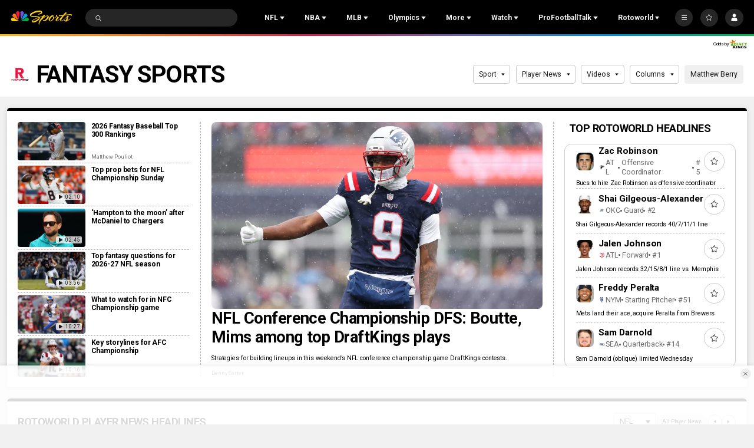

--- FILE ---
content_type: image/svg+xml
request_url: https://nbcsports.brightspotcdn.com/9b/01/9c49056b4b36ab62b5836e7b047f/oklahoma-city-thunder-primary.svg
body_size: 16249
content:
<svg width="100" height="100" viewBox="0 0 100 100" fill="none" xmlns="http://www.w3.org/2000/svg">
<g id="Logo Type=Color">
<g id="-g-">
<g id="Group 3">
<mask id="mask0_0_35014" style="mask-type:luminance" maskUnits="userSpaceOnUse" x="15" y="30" width="70" height="41">
<path id="Clip 2" fill-rule="evenodd" clip-rule="evenodd" d="M15 30H84.8889V70.7149H15V30Z" fill="white"/>
</mask>
<g mask="url(#mask0_0_35014)">
<path id="Fill 1" fill-rule="evenodd" clip-rule="evenodd" d="M28.3902 62.244C28.1701 62.2269 27.9579 62.1888 27.7463 62.1341C25.5689 61.1831 26.6979 58.9186 27.3477 57.4414C28.1877 55.5454 29.0507 53.6585 29.9377 51.7823C25.2285 53.2616 20.6437 54.8143 16.2043 56.4341C15.0908 56.9088 14.4137 56.1601 15.6989 55.399C20.2093 52.5176 25.1932 49.8889 30.5629 47.5836C29.2505 44.8326 28.1963 41.889 27.4182 38.7459L26.8037 36.2583C34.601 32.2275 41.1927 30 50.0491 30C58.9027 30.0011 65.495 32.2286 73.2939 36.2594C73.148 36.8563 72.9963 37.4528 72.8386 38.0481C76.718 37.9114 80.4964 37.9897 84.1305 38.2739C85.001 38.3346 85.001 39.3386 84.1669 39.4266C80.1245 40.0005 76.0105 40.6656 71.8394 41.4251C71.5792 42.2275 71.304 43.0143 71.0128 43.784C75.4618 42.8357 79.8215 42.1974 84.0413 41.8606C85.1255 41.7614 85.1394 42.8046 84.2566 42.9939C79.3208 44.5129 74.2947 46.1944 69.2045 48.0374C64.8752 57.0268 58.518 63.0432 50.0491 68.1408C46.2851 65.8731 42.8524 63.357 39.7046 60.2852C32.7484 63.5463 26.0888 66.9565 19.7829 70.4579C18.8291 71.0635 17.9704 70.5384 19.1198 69.5139C21.9657 66.9935 25.0644 64.5574 28.3902 62.244Z" fill="#FEFEFE"/>
</g>
</g>
<path id="Fill 4" fill-rule="evenodd" clip-rule="evenodd" d="M19.5032 69.9523C23.506 66.401 28.0175 63.0219 32.9608 59.9131C33.89 59.439 34.8209 58.9713 35.7544 58.5073C36.1402 58.3158 36.8942 57.949 37.8421 57.4925C38.478 58.2102 39.1395 58.908 39.8224 59.587C32.7236 62.9103 25.9293 66.3817 19.5032 69.9523ZM70.0875 44.579C74.8711 43.5116 79.5605 42.801 84.0849 42.4395C79.07 43.982 73.9605 45.6946 68.7832 47.573C69.2459 46.6054 69.6782 45.6072 70.0875 44.579Z" fill="#077ABF"/>
<path id="Fill 6" fill-rule="evenodd" clip-rule="evenodd" d="M16.0072 55.8887C20.6512 52.9253 25.7965 50.2252 31.3511 47.8808C31.5349 48.2546 31.7273 48.6258 31.9207 48.9921C31.6215 49.6057 31.3249 50.2177 31.03 50.8334C25.867 52.4329 20.8527 54.1208 16.0072 55.8887ZM72.0708 38.6575C76.2056 38.4815 80.225 38.5502 84.0852 38.8522C79.9279 39.4432 75.6916 40.1303 71.3954 40.915C71.6316 40.1775 71.8555 39.425 72.0708 38.6575Z" fill="#EE3B23"/>
<path id="Fill 8" fill-rule="evenodd" clip-rule="evenodd" d="M50.0489 32.0215C57.8782 32.0215 64.0173 33.8607 70.9484 37.3277C67.5574 50.1576 61.3515 58.7748 50.0505 65.7765C45.8051 63.1413 42.1955 60.201 39.1791 56.8524C40.5198 56.2126 42.0325 55.4911 43.3615 54.8609C43.9001 54.9108 44.4147 54.9376 44.8945 54.9489C44.8657 55.6885 44.6338 56.2319 44.2618 56.6191C44.4777 56.868 44.6979 57.1158 44.9186 57.3593C45.5037 56.8331 45.8809 56.0565 45.9109 54.9526C47.2857 54.9301 48.6125 54.7896 49.8447 54.5257C49.7758 56.5483 49.4947 58.0357 48.9219 58.6262C48.9011 58.6444 48.8904 58.66 48.8813 58.6788C48.737 58.8316 48.6099 58.9571 48.4993 59.0548C49.0528 58.9523 49.5973 58.8241 50.1349 58.6729C50.8258 57.2365 50.8349 54.7204 50.8461 54.2838C52.1286 53.9609 53.2699 53.6343 54.2975 53.2824C54.3376 54.4635 54.8078 55.5915 55.706 56.0077C56.1105 55.7218 56.5038 55.4177 56.8832 55.1017C56.6556 55.1355 55.2326 55.2342 55.2545 52.9391C58.2624 51.8004 60.2197 50.4289 61.943 48.3806C62.3983 47.3486 62.7643 46.2668 63.0256 45.1463C60.9641 48.4101 59.065 50.3163 55.3571 51.8101C55.4634 51.1525 55.6547 50.364 55.9588 49.4222C57.0403 48.9674 58.1689 48.4251 58.8491 48.1435L60.4703 46.4341C60.878 44.8551 61.2831 43.2744 61.6876 41.6948L60.4196 42.0912L61.9109 40.5191C62.223 39.2817 62.5308 38.0438 62.838 36.8064C62.0915 36.9158 61.3429 37.0274 60.5964 37.1443C60.7215 36.5264 60.8107 35.9139 60.8577 35.3019C60.4986 35.2102 60.1363 35.1233 59.7741 35.0423C59.6982 35.7294 59.5641 36.491 59.361 37.3406L59.2584 37.3572C58.5573 37.4747 57.8413 37.7059 57.2172 38.2336L57.4165 37.6249C56.2158 37.8432 55.0178 38.0647 53.8192 38.2969L52.6271 39.5558L52.6667 39.4539L53.0535 38.4466C51.8689 38.6906 50.6858 38.9416 49.5033 39.2002C49.2564 37.597 49.0096 36.1472 48.7937 34.9742C48.4592 35.0144 48.1241 35.0594 47.7907 35.1088C48.006 36.2958 48.2593 37.7799 48.5099 39.4212L47.6726 39.6094L46.6066 40.7363C45.8601 39.9441 44.3457 40.4435 43.3909 40.6848C42.3563 40.9487 41.3218 41.2185 40.2905 41.499C39.9817 41.5838 39.675 41.6782 39.3741 41.7817C38.5993 40.6607 37.8726 39.5064 37.272 38.2621L37.1641 38.0325C36.8509 38.1607 36.5399 38.2921 36.2311 38.4289L36.3636 38.704C36.9482 39.921 37.653 41.0576 38.4118 42.1604C37.2987 42.6581 36.269 43.3484 35.3783 44.3342C35.3783 44.3342 33.9291 45.8565 33.7602 46.0436C33.3835 46.4776 33.0592 46.9383 32.7733 47.4092C31.2525 44.3359 30.0465 40.9932 29.1418 37.3304C36.074 33.8617 42.2153 32.0204 50.0489 32.0215ZM50.8157 51.4423C51.5349 51.1231 52.2547 50.8088 52.9729 50.4929L53.31 50.14C53.4522 50.1636 53.6146 50.1684 53.7984 50.1502C54.0774 50.1035 54.4204 50.0059 54.7934 49.8766C54.5508 50.7632 54.4049 51.5286 54.3376 52.1948C53.3133 52.5595 52.1639 52.9012 50.8563 53.2326C50.8542 52.6603 50.8408 52.0612 50.8157 51.4423ZM45.8285 53.6971L46.5045 53.3823L48.239 51.9818L48.6259 50.9112C48.8765 51.4213 49.0127 51.6203 49.2617 52.1341L49.8314 51.881C49.8517 52.4334 49.8608 52.9698 49.8608 53.482C48.6077 53.77 47.2553 53.9234 45.859 53.9454L45.8285 53.6971Z" fill="#FEFEFE"/>
<path id="Fill 10" fill-rule="evenodd" clip-rule="evenodd" d="M54.2669 34.647C55.9217 34.647 57.5531 34.7344 59.1642 34.9082C60.3884 35.1656 61.6014 35.4778 62.8042 35.842C63.2627 37.4538 63.5101 39.1578 63.5101 40.9181C63.5101 42.3733 63.3433 43.7877 63.0259 45.1458C60.9639 48.4095 59.0648 50.3158 55.3575 51.8095C55.4638 51.152 55.6546 50.3635 55.9591 49.4216C57.0407 48.9668 58.1692 48.4245 58.8489 48.143L60.4701 46.4336C60.8778 44.8545 61.2834 43.2738 61.6879 41.6943L60.4194 42.0906L61.9113 40.5185C62.2228 39.2812 62.5311 38.0432 62.8378 36.8058C62.0914 36.9153 61.3433 37.0268 60.5968 37.1437C60.7213 36.5259 60.8105 35.9133 60.8575 35.3013C60.499 35.2096 60.1362 35.1227 59.7744 35.0417C59.6985 35.7288 59.5644 36.4905 59.3614 37.3401L59.2588 37.3567C58.5577 37.4741 57.8411 37.7053 57.217 38.2331L57.4169 37.6243C56.2156 37.8426 55.0176 38.0641 53.8196 38.2964L52.6269 39.5552L52.667 39.4533L53.0533 38.446C51.8687 38.6901 50.6862 38.9411 49.5031 39.1996C49.2562 37.5964 49.0094 36.1466 48.7935 34.9736C50.5889 34.7564 52.4127 34.647 54.2669 34.647ZM61.9433 48.38C60.7886 50.9975 59.0461 53.292 56.883 55.1012C56.6559 55.135 55.2324 55.2337 55.2543 52.9386C58.2627 51.7999 60.22 50.4284 61.9433 48.38ZM55.7059 56.007C54.0317 57.1902 52.1535 58.1004 50.1347 58.6722C50.8262 57.2358 50.8352 54.7197 50.8459 54.2831C52.1284 53.9602 53.2703 53.6336 54.2973 53.2817C54.3379 54.4628 54.8076 55.5908 55.7059 56.007ZM48.4996 59.0542C47.9348 59.1594 47.3604 59.2382 46.7801 59.2902C46.1388 58.6649 45.5174 58.0196 44.9184 57.3588C45.504 56.8326 45.8807 56.056 45.9112 54.9521C47.2861 54.9296 48.6129 54.7891 49.8451 54.5252C49.7756 56.5478 49.4946 58.0352 48.9217 58.6257C48.9009 58.6439 48.8902 58.6595 48.8811 58.6783C48.7374 58.8311 48.6097 58.9566 48.4996 59.0542ZM44.2621 56.6187C43.8181 56.1059 43.3831 55.5835 42.961 55.0498L43.3617 54.8605C43.9004 54.9104 44.415 54.9372 44.8948 54.9485C44.8654 55.6881 44.6335 56.2314 44.2621 56.6187ZM36.303 43.4508C35.7419 42.0246 35.2466 40.5625 34.8218 39.0682C35.2888 38.8461 35.759 38.6332 36.2314 38.4283L36.3639 38.7034C36.9485 39.9204 37.6528 41.057 38.4121 42.1598C37.6656 42.4934 36.957 42.9139 36.303 43.4508ZM37.1639 38.0321C40.6152 36.6134 44.1468 35.6356 47.7905 35.1084C48.0064 36.2954 48.2591 37.7795 48.5097 39.4208L47.6729 39.609L46.6064 40.7359C45.8604 39.9437 44.3455 40.4431 43.3906 40.6844C42.3567 40.9483 41.3216 41.2181 40.2903 41.4986C39.982 41.5834 39.6748 41.6778 39.3739 41.7813C38.5997 40.6603 37.8724 39.506 37.2723 38.2617L37.1639 38.0321ZM50.8155 51.4417C51.5352 51.1226 52.255 50.8083 52.9727 50.4924L53.3098 50.1394C53.452 50.163 53.6149 50.1679 53.7988 50.1496C54.0777 50.103 54.4202 50.0053 54.7937 49.8761C54.5506 50.7627 54.4053 51.5281 54.3379 52.1942C53.313 52.559 52.1636 52.9006 50.8561 53.2321C50.8545 52.6598 50.8411 52.0607 50.8155 51.4417ZM45.8283 53.6966L46.5048 53.3817L48.2393 51.9813L48.6256 50.9107C48.8763 51.4208 49.0125 51.6198 49.2621 52.1336L49.8311 51.8804C49.8514 52.4329 49.8611 52.9693 49.8611 53.4815C48.6075 53.7695 47.2556 53.9229 45.8588 53.9449L45.8283 53.6966Z" fill="#EE3B23"/>
<path id="Fill 12" fill-rule="evenodd" clip-rule="evenodd" d="M50.3876 63.6429C47.0613 61.381 44.0956 58.718 41.5323 55.7288L42.9612 55.0498C43.3833 55.5835 43.8183 56.1059 44.2623 56.6187C44.4777 56.8675 44.6978 57.1153 44.9185 57.3589C46.8176 59.4512 48.9192 61.3692 51.211 63.0899C50.9385 63.2766 50.6649 63.46 50.3876 63.6429ZM34.7129 45.0358C33.7383 42.9011 32.9207 40.6795 32.2688 38.3806C38.0697 35.6329 44.0758 34.1498 50.4533 33.9766C53.4344 34.0023 56.3317 34.3155 59.1638 34.9082C57.5532 34.7344 55.9219 34.647 54.267 34.647C52.4128 34.647 50.589 34.7564 48.7936 34.9737C48.4591 35.0139 48.123 35.0589 47.7906 35.1083C44.1448 35.6355 40.6154 36.6128 37.164 38.032C36.8509 38.1602 36.5399 38.2916 36.231 38.4284C35.7592 38.6333 35.289 38.8462 34.8219 39.0683C35.2467 40.5626 35.7415 42.0247 36.3031 43.4509C35.9815 43.7148 35.6721 44.0092 35.3787 44.3337L34.7129 45.0358Z" fill="#FCBA30"/>
<path id="Fill 14" fill-rule="evenodd" clip-rule="evenodd" d="M27.4733 36.5647C34.9724 32.69 41.5519 30.5815 50.0491 30.5815C58.5453 30.5815 65.1264 32.69 72.6207 36.5647C69.1388 50.6501 62.4888 59.9759 50.0491 67.4619C45.3549 64.639 41.2527 61.3318 37.8424 57.4925C36.8945 57.949 36.1405 58.3158 35.7547 58.5068C34.5802 59.092 33.4062 59.683 32.2371 60.2816C30.9188 60.9547 29.4547 61.9781 27.935 61.5818C26.2753 60.8582 27.3697 58.8313 27.8778 57.677C29.1678 54.7587 30.5154 51.8607 31.9207 48.9917C30.2327 45.8121 28.9065 42.3558 27.9772 38.6045L27.4733 36.5647ZM50.0491 32.0204C42.2156 32.0193 36.0743 33.8607 29.1416 37.3293C30.0462 40.9906 31.2523 44.3385 32.773 47.4087C33.0595 46.9372 33.3833 46.4765 33.76 46.0426C33.9294 45.8559 35.3785 44.3332 35.3785 44.3332C36.2693 43.3473 37.2985 42.657 38.412 42.1598C37.6527 41.0565 36.9485 39.92 36.3639 38.7035L36.2314 38.4283C36.5402 38.2916 36.8512 38.1596 37.1638 38.0314L37.2723 38.261C37.8724 39.5054 38.5996 40.6602 39.3739 41.7806C39.6747 41.6776 39.982 41.5827 40.2903 41.4985C41.3221 41.2174 42.3566 40.9476 43.3911 40.6838C44.3455 40.4424 45.8604 39.943 46.6063 40.7352L47.6729 39.6089L48.5097 39.4201C48.2591 37.7788 48.0063 36.2947 47.7904 35.1083C48.1239 35.0584 48.4589 35.0133 48.7934 34.9736C49.0093 36.1461 49.2562 37.5959 49.503 39.1996C50.6861 38.9406 51.8686 38.6896 53.0538 38.446L52.6669 39.4533L52.6269 39.5547L53.8195 38.2964C55.0175 38.0636 56.2161 37.8421 57.4168 37.6243L57.2169 38.2326C57.8411 37.7048 58.5576 37.4742 59.2587 37.3562L59.3613 37.3395C59.5643 36.4899 59.6985 35.7283 59.7743 35.0412C60.1361 35.1227 60.4989 35.2096 60.858 35.3008C60.8104 35.9128 60.7212 36.5253 60.5967 37.1438C61.3432 37.0268 62.0913 36.9147 62.8378 36.8053C62.5311 38.0427 62.2227 39.2806 61.9112 40.518L60.4193 42.0906L61.6878 41.6937C61.2833 43.2733 60.8778 44.8545 60.4701 46.433L58.8488 48.1424C58.1691 48.424 57.0406 48.9668 55.9591 49.4217C55.6545 50.363 55.4637 51.152 55.3574 51.809C59.0647 50.3158 60.9638 48.409 63.0259 45.1452C62.7646 46.2657 62.398 47.3475 61.9433 48.3795C60.22 50.4279 58.2627 51.7999 55.2543 52.9381C55.2324 55.2337 56.6559 55.135 56.8835 55.1012C56.5041 55.4166 56.1103 55.7207 55.7058 56.0071C54.8075 55.5904 54.3378 54.4624 54.2972 53.2813C53.2702 53.6337 52.1283 53.9598 50.8459 54.2833C50.8352 54.7193 50.8261 57.2359 50.1346 58.6718C49.5971 58.8236 49.0526 58.9518 48.4995 59.0542C48.6096 58.9561 48.7373 58.8311 48.8811 58.6777C48.8901 58.6589 48.9014 58.6439 48.9217 58.6251C49.4945 58.0346 49.7756 56.5472 49.845 54.5246C48.6128 54.789 47.286 54.929 45.9111 54.9521C45.8807 56.0554 45.504 56.8321 44.9183 57.3582C44.6976 57.1147 44.478 56.8669 44.2621 56.618C44.6335 56.2308 44.8654 55.688 44.8948 54.9478C44.4149 54.9365 43.9004 54.9097 43.3617 54.8598C42.0328 55.4901 40.5201 56.2115 39.1794 56.8519C42.1953 60.1999 45.8048 63.1402 50.0502 65.7754C61.3517 58.7742 67.5572 50.1565 70.9487 37.3267C64.0176 33.8596 57.8785 32.0204 50.0491 32.0204ZM50.8154 51.4412C50.841 52.0601 50.8544 52.6593 50.856 53.2321C52.1635 52.9006 53.3129 52.5584 54.3378 52.1942C54.4051 51.5275 54.5505 50.7621 54.7936 49.8755C54.4201 50.0053 54.0776 50.1024 53.7986 50.1491C53.6148 50.1673 53.4518 50.1625 53.3097 50.1389L52.9725 50.4918C52.2549 50.8077 51.5351 51.1226 50.8154 51.4412ZM45.8288 53.696L45.8587 53.9449C47.2555 53.9229 48.6074 53.769 49.861 53.4815C49.861 52.9687 49.8514 52.4324 49.8311 51.8804L49.262 52.1331C49.013 51.6192 48.8762 51.4202 48.6256 50.9102L48.2393 51.9807L46.5048 53.3817L45.8288 53.696Z" fill="#002D62"/>
<path id="Fill 16" fill-rule="evenodd" clip-rule="evenodd" d="M40.4206 42.0893C38.6583 42.5699 37.0841 43.3278 35.8236 44.7255C35.1011 45.5569 34.5855 46.51 34.1046 47.4862C32.6939 50.3617 31.3436 53.2634 30.0494 56.1909C29.7117 56.9546 28.675 58.811 29.7785 59.2921C30.9995 59.6102 32.5272 58.5804 33.6055 58.0284C34.7763 57.4315 35.9508 56.8399 37.1269 56.2536C39.1312 55.2565 40.9288 54.0449 42.1471 52.0989C42.6328 51.2772 42.9935 50.3965 43.3499 49.5169C44.1146 47.6257 44.8947 45.7361 45.6898 43.8534C45.9875 43.1476 46.5079 42.2583 46.3423 41.4881C46.0072 40.4534 44.2663 41.0852 43.5092 41.2746C42.48 41.5379 41.4492 41.8088 40.4206 42.0893ZM38.1934 52.8902C37.2604 53.3075 36.3322 53.7275 35.4025 54.1571C36.7501 51.0215 38.148 47.9074 39.6068 44.8179C40.4227 44.5589 41.2419 44.3036 42.0637 44.0515C40.7284 46.9795 39.44 49.9263 38.1934 52.8902ZM54.1438 38.8497C52.8523 40.5435 51.5773 42.2502 50.3168 43.9676C50.9067 42.3956 51.5014 40.8256 52.102 39.2605C50.7651 39.5351 49.4297 39.8275 48.0971 40.1321C47.7513 40.9404 47.4072 41.7509 47.0679 42.5618C47.3543 42.4814 47.6445 42.4015 47.9304 42.3226C46.882 44.8703 45.8587 47.4277 44.8568 49.9894C44.4448 51.0316 44.0365 52.0742 43.6294 53.1164C44.9674 52.4819 46.3054 51.8538 47.6482 51.2338C48.2568 49.549 48.8697 47.8659 49.4907 46.1871C50.0608 47.3328 50.6251 48.4801 51.1862 49.6322C52.0513 49.2439 52.9185 48.862 53.7868 48.4822C53.2584 47.2733 52.7219 46.0659 52.1811 44.8602C53.1429 43.397 54.1101 41.9386 55.0901 40.4856C55.3653 40.4207 55.6405 40.3547 55.9152 40.2909C56.122 39.6612 56.3277 39.031 56.5345 38.4002C55.7362 38.5445 54.9389 38.6936 54.1438 38.8497ZM59.3259 37.9593C58.6061 38.08 57.9569 38.3106 57.4199 38.8524C56.9801 39.3287 56.7466 39.8956 56.5516 40.4995C55.9793 42.3039 55.4027 44.1109 54.8277 45.9184C54.6023 46.6313 54.2346 47.9319 55.3755 47.8354C55.7634 47.771 56.1305 47.6107 56.4949 47.454C57.6475 46.9611 58.8033 46.4736 59.9618 45.9941C60.2578 44.8602 60.5501 43.7252 60.8408 42.5881C60.2316 42.7796 59.6252 42.9733 59.016 43.1701C58.8728 43.6813 58.7312 44.1951 58.589 44.7052C58.1664 44.8618 57.7448 45.0157 57.3221 45.1723C57.8564 43.3396 58.3903 41.5084 58.9214 39.6757C59.2955 39.5942 59.6706 39.5137 60.0457 39.4359C59.9564 39.7578 59.8699 40.0796 59.7796 40.4014C60.3257 40.27 60.8729 40.1391 61.419 40.0136C61.6279 39.1881 61.8352 38.3616 62.0399 37.5361C61.1358 37.6692 60.229 37.8108 59.3259 37.9593Z" fill="#FEFEFE"/>
<path id="Fill 18" fill-rule="evenodd" clip-rule="evenodd" d="M64.1909 36.2835C64.7397 36.4643 65.2527 36.6477 65.7651 36.8414C67.0508 37.3209 68.1884 37.8106 69.1289 38.2616C66.2263 48.2605 60.2806 56.6466 51.8934 62.6142L51.2099 63.0899C48.7535 61.2443 47.3038 59.7945 47.3038 59.7945L48.4602 59.6036C51.9682 59.0162 55.349 57.4232 58.1431 54.8042C62.9064 50.3438 64.8396 43.975 63.8591 37.9731C63.8351 37.8374 63.8089 37.7017 63.7848 37.566L63.7747 37.5064L63.7629 37.4442L63.748 37.3772L63.7362 37.3134L63.7234 37.2442L63.7089 37.1798L63.6929 37.1079L63.678 37.0382L63.6635 36.9749L63.6534 36.9191L63.6341 36.8424L63.6181 36.7706L63.6042 36.7169L63.5946 36.6627L63.5812 36.6102C63.5273 36.3951 63.4797 36.2122 63.4295 36.0347C63.6876 36.1173 63.9419 36.2009 64.1909 36.2835ZM64.2839 36.4002C64.7968 36.5772 65.3253 36.7628 65.8292 36.9526C65.3157 36.7579 64.8 36.5745 64.2839 36.4002Z" fill="#077ABF"/>
</g>
</g>
</svg>


--- FILE ---
content_type: text/plain; charset=utf-8
request_url: https://widgets.media.sportradar.com/NBCUniversal/licensing
body_size: 10803
content:
U2FsdGVkX18waAQV50lWN/u2iTukfArPevoYiTqoYDp1asduuQWO71//Qo822eY9q4nz6gfgbPUSxRWG62vGi8tgJlblILEthMZ+H6khVO6SiLvrWd5tBLQh/FLW8VMWh8Q4N1dCk4q9eQc7Beub8IOScu5gTrPowcPDw0JmUHg2CEZr7FCDEIP4UVcjK2ve+eI56KPA/XSt/3+OjiRX6DfSZUYF2JuxrFyJ/lt1E4Fz3BbZcORnEa/CbXVfcyMOnhqIFI3bPjlMsdZ+Jr1m1iunK3Kkt/D7p5e89Oz4u+aD01G3MNarYod/1JW3QICUvDFITTPBwRdJTOtU0ElUf8H6YFB0rKXmcFtJgWLCXqMNk+mkz4DbgC7uzG+7HYbh/8RJrwXB3BzC5qJNMC0iL96cTekHwvK0MV6qZZNYI2DgLR6ijgmFbioB4F3kp6DjInEP3DBLe8w7nqa6Kb7twV84OAqS8TRwgOl46m4i6U9IX3dpp2qrLrYIZwhuAFXLc0IstTdx28r6+oftXc3pfJkKbQjFKFkclkSaPnwGW2pU/vVTWdhUsxWS9L93X4ilU7QVbgzbXvSAx9ddvHJmm1Wdr06bSRib9lHoHc29RA2hj9uGDuT9ZlWVVQiPbOl360PBToJHKpgXCsBX4MM8euVxjMGaYdty4tqvT+ukllrfr/A5338Qcj1KLzLCLZq1MMEvmqH3wwD8Ln5K9hNoiuQzklkBe5lXZ/aJ9A9kgVdMD3k7iSrXbAiD+Jmk6NKuqDxnl/DR4QQPoPhUz153KDWLJzJGpTkF1UEr/PGa1klTWAJWqG085VCLwZJ38hsfrCkXnhA25tvDhKNXGEQqdoDtTRhd8jk5V62YffR2qEjZQjND1GFHdO7PostwT6w5qPl0tPFCtr+XQk2+mI90CNDPp7sM5bb03WjefPcjS+o5IWzAbmlHRDmNioYRK5vDObTnY5+9pGYFJQARtJSsRt3uVz//VM0wrfa/23/ZPVZxcY01MFTJvrn/5Urlfhn784u8aorZH93dHq2LRCeB0wYBmwwu7wNX0xyPBXH0qW631eXD8ulIVqSIDilR+vEhhicNbGSZ8XRYOsXIMv5BS9GpDAXrVF+9euuTkuglrpNZiodQfIdkeYfC+uv5QKJMBwMkLgTGa/RGi3vMuFzsloc6nwNDmrCuYUKGJ6YomHUMSdRkDhJYtQ60oWUusQ57Whqhal8ZZxsIPCed1g7fNZlLOiMyCp1fdeuMLg1KiFED5nhRTYoHzHiAlrjgfOpSAYBmuKpNRkM7ANmBxsT2QE1cftEkh/zg3plt9CrPk8vbzYxAWJAGVXUfC3aSl9JsfgzHnXR+GuGtNX1tbP/fAWe/fcUttJu3BBIWLimrwU9nP2/[base64]/9cqfOGOOihheYGE9ygqPPwalF1/kv1LEOEYPoja5UtIC34m8EyP2WzZkRZBkeVzDEdNaS8uIS8zLjhIFpjqrIa4zZxL3lm7KSRRFhAT3Kp8dpnckhw9yCHke7nLaU5uI5hX8nJPTv+Ra4PO/TIDFjoT9BNCfJ/g/Ddk0xsMacUeszPvFJELCnXxen4tzOO5vzvzOhpnWi2djkl+MyVPkNwH+ovBJrQdI5kNRkd7iWOIaZVtbNgjCAPktzRZGmH4QuC/FurWwGmsMUegqRJbgxtWtYwrMbBw5dEK/SH+iYMJ8tVtZdJw44f6Hu2/kNdNhsWNyCGdb0MYa+3qTEqCRw9/8V1ymyAWDiql+t3XHKvA7Q/aQgPwTL0cByrwSqXLv3K4BzXLT6TjF0lIi3kYeV96OBDwz2X5io8l/JJ1kQZ/[base64]/HBaZRuOgiOrQ1jd9J+Ia0ukZlhgPbO7c8RnOxiWA1Y0ZgJueqDyYPudIyv9oqhxvwSAcCi8U/TaDxr2039PKe064jX3ucVbkTh9v0cjulNxCAygl+Xc580796FFpq6X+XEsBtdI4yH8Qx6wPyTXEI3JrIMdXg3VLEECdPdzUkUkAPXWmgezhMFbAIXLwJ2kmrf8gkfIBqDfpV+2y9SEA07wA5yp+gEPIITk4CHAB+W/AsonpQlQo9PNnuMoF3ghcWZJsBBejjxE/e2c6oloJchDnXBXWtjSGnYVheLaZ7lODMLRIkpWeaw8zcH784L4BQQVxD/E41t0Ly7XqfIfNSRrJ7LOprowansKy5qSnqSynXzwGgjVlPWvlY3qKKx/HDdAomdUj0QdXi4UAl8lOV3zv/jGx0vlId2hT173e7G0oS2c/cectpVxMa0DcvEZ9s9Mq8s9CRP0wQmRmOOkUyQv6T38tcIvoW3E0BnhaUDbHkQlzevBZBn01zC3F3QEXbfqa0hHCRmSnTRChwUqAl+wHYoSXwsCISTBENlGSLv3AGoXEX+xWOE5lkRc3N4Yc/bxlrkncPAIyqCD3euexF5PCIhvsd0dMydYCASH7XHYhcPpOfMtRsI40gEp2/xM5iiLUaxfRhN+PeS2eCmQ56OAJ+ouR+pzOGQKwU0CxUg9Q36b6WCoZ+Kv03cjHhSVAm7PaC6h9FByOHIQDYt7BrAI54xH065jh7AJ3FNWueVtvQfhxCMB6YLmVkcl+F771/IjnHkYfNibdkdz/PBRF/fcVxekLJru9YEzP5h2KzU8yFAJXpE6DFC6zkbQ2ZET1WdurwzPbK0/SF8ddFMfIrjvBOn5k6whpcK/rZRmk6QrDJ3PJCXUu1F7l08vwdyl1ihBHfX46epD8tgCdiDvvXmEeh8ZbIfLuY+Rv8gqvB+a8rHWnhyNcsyIdE7aGVxtlEAZzzdY60S9aUQnEyqjPiTyIoHsjtkoDxkvWTkt9zn0/vgDTCYgI89MwIBTGTwPN6QaZ5bQjm+WzY0sH+XzIL268Qq7N1paBj7nq89fQqWX+NegjJbx2gCi2UufGdT3NH01BFiyam9KiiR+wLknO7b/gbF7gysr/heRqVwikolBw0vG/Bxl7JPDloUg3ntAK/j7lOz52CkiXNKpfjLu0YfiM7fQrSc6IU8/pAWEzYtQwxhRdLsRxoJOvFxQbKXzbGbxwkdszRtorbyNGdIjy2JwET1B8jLjpuzJMfaUnWMdF28HM1k29hFWwoMgvMHtrYmiE04bDNiCPnNuLc1YuVouV7x9PJa4+VDuz2lnp+rZ/InbfXVMndOPf//6EPHrSgJKVw4RTyaL72+MuZhCGNWtwQ2k+WGwMzoubfLsMLq89egh3yupXKfvwzfKiLJ8zCtT/1z6Z/9XwQQmqvLi3NSe2oj4n39FK6tiaShRYTz3buxg4DtNE5B11qU+MT1knYwhsUshxFqZvvOwZkb4VC7AjrLjpgK1Q58+XYkVPD7LhcSapDRaeVso9CseqQlSnsa9IuUxLbniiGRE0zJLPgPWLZZSdO9mc9Xhh4NOZLWyb7m2Me0Vd/a2j3MsgUzQSfKyngGqxbE3/MkuqYANcxfHnkIE+41mTlASxuPbdeaTV4Fy0zHqekM9JbRRhx2O56XyjvAECbZHf99DZTXEupeyqtov3hN3N94TvtapCeQFX2Sdd3y75Xj/2dh/8/use09ejdle7u4pfshnTQN/liAYDKMvsBwTTCW33166SN7/rO2ZUaxsPDjutt2ufgvoXTeN/[base64]/YppQGKrP2JcJAzsNycXWTd76gc69H2oOqRRtZHen+1OCWI4Ig6PEwNtl3MJqDX0hCrWEAT1/gk5rfQub3vNeWFhdu6KTED86ug7AZm5tgXFGCB3uw6mnIoQSb2PjsnITaNJw2n16DiavsSSe89+72K0GQ2hPu78mYXlSUf/lkjKKmtIv8l9Q/wTkEXsPWjldHm/[base64]/p0cU1dEZirtqPOtLtauAOTnlw4n65DNXyab7NQLaIT6wf2PTNGwtZuVu6nBg6ufrG1BDHHYBd8wMrx7Zq4ehmjMONlFDkLNx/Uy9hTgwU4JDt00HHx0pLKiWoS0VP6k+DX8m8NMtBxSntUY0qaMvIMPyfADl0G0BPvmzPAVNtqwS0LqNZ6amc0Wk4vlag7kr97rOzhKh8C+AdzC7y3jN3vcr9UaH2yOoInA9jBx7BAENrZh3pVVa7gVlZD/OEfc/6y1e5aPu/B20/Wp0QFAfEzoS1UoGwfNouRRbiAP5N/pzATzQAEIXW/fIQuoKjs9WaNaRgyKfCTZWW4Ou+/0nkxfwH0oRlTUSZP2Q/M47YGwYLflLIj9D891kUnnTagTlWw+/tngoByVytMjelurqYeWoG/5lWhi5v6M5KsOPRSvBesy4TASkBd9Z5IiOR+0jErkXQYLMd8T1YKTIp5W0S0zvhAtABTLhOl9U9mdE/3CQolcRqQQVqUxCuxJ9dwzZe4r/rFD07Ph0aDJSdFqM7lg/Fg+d1OcVCPNDBxfHfLref/dDvO8U6oKsLyASnP+gC/PqKECujmEW6yFj2IuATSZYY3gG/Pljr5LF3vzGReCuZcuxnSu49rhlBEHbih7mKSIb54Lx4QMZiUBsdQlpiiUdULDVEoCMM/RejMeuzKchyxsvHCQQffFF67ELN0Ad8diIjSgWl/laJqBMMLFbQaS7D1LVaeuHXxd9UAhfGkxqtjrYMM1GTz9msSK6SI01gy6cJjny4VishXLl7bO/RFpIIxqHo+mrqfoNPMjaPNwQzBjaCiXKzI9qmDWjEcN0QhU8HH5IIjAjPe+vQ/VZjACqPgM9cz7x0hOeOJCgx5TUXYyNury7YZv29V9+41MBXpAcYJA0iPa9l49cdmY23erjfTFQ9hdUf2oK3b7L1vgEBn1nWwuF5/KchnNKZHl259VMEmCiyu4A0defaOgVroZGpr5dRH749QUm4CRHL1R2dUGyzRVtQGP7f8/PME/GW2dsBBDRXHeOMFHf7iERYihSv3VnUFuwttEXsrilFt/1ymqK9gulYkukClvmzn1GikhfGw1VbCftP20OdGl6KMD9pLtYi7xiqKj8Z0vRNJhL9+JJqZ/woxMPK5p6rOqxxph+cGHj6E7/krKfI2ZrCu3Bp796ZB1xj7bTlcrkaphXnmsSumo9ASVj74R8ksj+vmgedse8nh35bmtq1nnAkw7L/AGi7TF3FeCirmvKEHJ5DRMSpdPWWjjrTWHvgCH2fmDlpBbicW4TXzIZgXLTGWyKRoVGF+Vr8gUM/iHZ6MRbMMSdGakyFxlTxYm4hdJveeYzM5S6yJbYjqvjGabBnxuuZ5hMdaF3Wo7jfQagOMQZasfbucOilwAImXdMP4MJibwxYL2NV0gFLEY3XytCsuWt6nbc2sRHQm+Di/n+F2lAyhSSctT4ITmJSfWudO9aurOa84SKVZDMRFmpav88Ckhkvc9Fe4BOf0WaxTZTwdOAa3RTkrkD0JHtvqLxDUYsHeGkw5QlclIa9kLRijZEOXmoIJFR9rRnguATXxGPW7nUMF6vnXFAMLQPNc6CiUJgEiq+pmMGoGnj/bM8ox4qTHpQ/[base64]/4KjOem2C56WBLx2SxRD6azqizHkDfYDWOKQHAat/t4PVuVbbk5szQxWOame+iuufxm3NXuET8ncNY5roWcTpcA0G3O8Tbb3ATOyQsRg+qnneYtVNDYKWAdPmsZf3XvJkFasDTIECJ/CZ9zC9eWocscQ8tY6LH9C9ZxabuYqGOtWV9Od6w61BixDn7FwIhHbbFkDPK8QnCmPDmHM8wnQ93s0wX7xlkLkww1voWqwsM7yOCFdM4f5ZmidjbaO3a41/drXsLmfwQFsK16BWKuODQBVdxBENlugpSQ68NatF+GC0+P636P9dacRAuBXWAM4VKlOa3hw/C0dlDRNZ3wQLpjD562R7cvdmsN52KaQFtiIfXDVwKY1R70TRaecgXk9QeFs0TuxV7/JbzuZpe7gsC7NoTNQDaiLFzwOOg5OLCAs3/T2k7Ol7YY9S3tPBeCgpxJGy4p2y/2nZ+svFVen7scZIwfWs7ZvAMWvS0rGLZZsPoWIyXg4veoQ1wi1Vq6DZzX5q5pu1XkBXeYJ/YwZXVpmcgsCXdV4orozWUR1NxhULxiUI7uRTM4ufga2OT0NN5hh+DHTOKnd5f/lVCAYol5oJ7oOqXLB+iH+ScSdJLB6QXomdnIDxnsoxICSgFV7kWvM7ocSBIPid2bObdMQ6CLVh/rw2lR/2QY7PxWwSQ3SYg/SIpo0a92tyaJZLjvC7SnN16I5UgJqcITy0JJmtlwG3v/wnNFE+w/XTxBECXwNnGRV7uelU88qr1fo40keG7uqt//fSTgITfanU9HJSuwXtQvSdOUNmYeEUNsV/XrCsjTq0ia84lRBxLiHI37VYooPJHPoUH3rDGXnnhQleBQn6uwHa6/MFPC4iBH3oLYNTb2tcx3/MiDKd5jJQ1la3PNORZAULrGPy6UozbgdDQZ7f4QHo6Vj/VsGRJafypeQl4HO4Y5Kjg2gEukjZhoTxHKbZJoXIU5X3nR+XcRaUF//ukmmh7fv9IXV6cw/xsGzruqWCGsc2ql1kM4GPqhTbE5cl7rVcSop/3dzOCDjAigim+UuBzLnufv220jXuPZ2H3Ew7ze+l3oSiD2Uo7ivejwv0D1xSQK0jfzTqBMwxbnHkJQg63kuqSj3Unjw1FwA0mdLWmzJuL718ZHZAPJDn6ssuV7VXLMxPY90o3tyRPjEtGWuEhChqkLbBbFY1XfDTzCW7jdhGWJHLqe8/5etiLYz1+ok/adtuefIzz8h0l2wx7MWc3P5P/YJK2J30ZOWhgM3K+otJdt3scCpHQuVlDljrQAHsfxVm6ERoPe/8q3X9PGSogWJOgELlfMRoWFLaxPdj7ep5Ccq2zRSXaIM5PKo7JWfE2MEgUsGAcFnqwMZkqvgRRIv5ymmJA5cDxTvf89dXzpBkXQ51myV4sLsi/ceTPuc9xB4l6D6irPQFuSdXholvvPllSUjQt/h1KYtGhgWmHekBvRZBu+9wCmoiNWMi0D+MRSuocwDdb63bLBfimDM6wsnyPlyV8ATo2EpqGm9IRwk94Tg5JaB7n3dmceIPTIM06Ucpix4WLv+1UYwW7SQoBw6fkx69W2jrk87jSMRSwl/k9nd//[base64]/ezw3DPO6AYPgbXUZO/RbNjTdyGjx+ewZEYm3JtlBlZo1XzuRjMPsKwm1MOjFOTgMpq/ck09osEvg/Zq6+tfA6Lfp+MVflVG8p0L81D/waCDt8Ph0Xu8KW/bnyc5RghrpQ9uvhgK/deSF3XewLuA5KlGQQuC0mF6VkWbmoJ/1uoZHj4j+i63iNVQkdVgPbu1DSZEM405lcAb5XR71046YHB5VOjGIn2Ji0d0ayrHMN1O8QZ9KCPMPpMQd4lu2ZdAr0TlWGYksyfD3MqLJUlFh8lcW16CGHCNFzhZaMTsmfxE1aq7vaO7GdyoI7g9d8mBZ2w0fK7t9TI48lTIyo0Rzno/wGbxBRdOi6CLM3vYqIYXbxZDyGFjLnIejiI9pX4uAgRw6JLfV9aiR6AjSgrtoIp7OmfsZhldsoYtHoEYWq0uzN1OWnauS/zbLQuBPZH5UjEuBSdoJbxp3M5/H5CRp1fpbx+ZROp/XC+aLfb6X7Wk98WM6oPIkkgY7yvIglcaHep2jeoKSpiQySclI2nUaEnjFDAwDsYgcW0Lu3dpVDGVs/shtQMpGRdaiERep479A568FbTTenFmlRl4z0bVexgtuYTVBC3OAfF+RuLIFDnebkrzRrPOx/3ic8NQE3r5vKi7mkjuY5iZex36eBc/XrVld8qmsOkdvieJkg8NvsS0JS9dLZo/ZKL5YLOLcLCVaKNZhWCH2jLSz8vvYXhjNW88OZvL9gRCOIYzp0vcZlSCjY0R1CswqvpaVG+/PtxixeTNHRhF/0guzBeiSmlYsenIo8U/e0N2sEKqGbNQ4HHBkZC7dPpg45tmZfFnQcpCmC/H4kDx5+/3+CedpOG/ez5UnH1cZms6GbExJhr/3JsgADlVhuNn7Od/ZK2cu6agbZXDj1V0wVd4lg7YPv+HokZFWZb0H1ukYGmpnNqRMK/fP/j+SX4X1EZJpSgqwgxI+iVa+DzEHe0t73ylS9zf8t90t5ohNRdDe4pmeNXE5lp8ULTxU+u/Z6LN4zTtDNY/j8KhlKeU1QT9Rl1V71lipAbOHuNlUV/H5Ui1JKDnbu3wng+IveFErPm27crTd3tvc3JruaU65tiKNQUL4t/V7sN6cILIvgVYDBxfdlvzC8yx6oNLHJj/TppOdiTytUt8r6X0nIHO/rSEaR1m+UonynADCR/7byLcaNS5k6MShw/xadKy9yqRUZVgE8BjQFFPJDREINf7pIQ7a7DOrYgR4rP8BY3svC3KuLGKujiebM+dnhpBUOfOkbehJZ5/FmrWBrxGrCoa8iPnnshrjdtBtGv1c3z14EspuKC/mT5NisLJwMOj9S4gYXG50sZ1D38F5V1m3/dAi6w/OwklnPrVMzfmhSuW5BNA7eEWkc4Xzrsmt3flHE+FHxxyq+7PXzlqn8RlJh/JEt3oPd+6mFiQUkdaRF5gRWgE5llLgsJzdl5OK/8XdvdavxpqVbYP/tB84v8u4lAUHhSzuPSEsaQcgVvot1QEYEwHeY0O2h+AceCA4/7Ci5vbR+nVl5C6OjGi8HSjOguh8Bnfa5sRYPlvtT/uDFLUhQVKSCZE7XMRFUw9yd4UuWGIwd3t+EhD6/g34UinAwPMweJoLdl5bA1/SJ+KW8b/WoeqcMttlPV2/c97S3N7OmYwndmVoiXlzL7Q9Xn4KMvU+uXHIaezKbWImj+S37uCxpIRG3Kc4yJy28mBPWnQJ6EUXaEycdHCSZEbDKHcasHP6qbCvXiK7q1Oid3Ts4M31hAc9UVisKHGfNsGVHXA9EyTW5snJnkH0ngyxPLAMMNTdsfhALH6TDsH9I7tV4hTmqpWA6w/sjPMLIAXkmdKDayT575Qhif0wUGmT9hgSLswZhFbAr58U8QSWbiRgv8pWFoZZl8TOFyHIugZreA0zsNHpvqsJhJk9thIsAuBj7ulAtWE4kBKLXF0NKUqoFX5Gk8HxMiwTXFZ4LJMcHGd7WqKca++xaL/klUU+GkQLzIDfZoWvIZDRXeUq/EPk7iUw3md7u4QmEC2AIAFfQwB3NhW+6XAjk9/NATtBIb5mfA8S3Bq6RTCeoIwY1aWizoeRr+I8fIdijJDPLwDcTomFKQbXg12dERUQ4pvY7n3Qo9ZRMwQMOhx4dhtmMjl2r+Y7UJoBEkydfq7wZdsfU7C/[base64]/flZzhXflyKOBTAnKqU/3VTZCANVybn+EoOTY+nPgNkM4EX/rF8e9LyLmoX1lMf07XRFowQtxProdKnUhMJdo6WAoTT0pzRiQQpeTA7wFy7316aV+Ohb188KxnYCO3Sxi/IsHAc5W/4CJyvnhKGd63uxHEpkP6cYWaPZeD0bMN6dymZWWFXL5cVbRQdFq7VdRZt+9mTPegbt28EWAQHtLIr7VYK/Y0fvMpK9epZvk1IWZOC7LCm+Y3OHF9IZy6EHU33PaWnAmIC/lQhby41y6l24zj0VfApBWrQFxU6qZu3N/w3lAnjIyYtiFpynvoRHzZ/wMohXxj6f1UIY0hjKDHtvb6u+XSnQhCCoOH2sQPwd5uidEkeDLe87k89GYt0QFwYh9AJygnjJrcFVN3+1+P3YiP6kh0VPCR8fpKnvczwUavvLKmDeUKu5ziZDI1WWGBQc3DcEHb6dLH018QgBELUgT5R7cRnzXef5+Y0RB6ExtAF3PKY3QBIDelroVGMwZnsmRe1D/EZtywo1ua2CWq+09I/kH7Mwo+IzCimxQ56hPj4x48N/GU/7bK3ouyUWix9Mi8mYaNOvk52MuL+Wat8+iXXCF6poWcXF5wxxEsy9LEgMNYiCOZoLLcMJfIIB7u6FqzWtsnma7/QhzLFtxr41tLbvEVQS+tBYAy47/8SloOHheEYEiuh21UvC9G2lj8Df3bplTjSElzS1LPjDFScNqjSjvnPCSNYpOHl/[base64]/9plS1cDP6VREmCDLbLTA+KVeq5LUABRlBfMxLO2zCbfrfNMe+ZlxVuZsLEQhIdWnsboEduaSfacUyzUum7NIjBMKskJD05nXWOcFT2228FD4fGrTmX09UEBvx92830xiZTc9MDy01N6YGFgkNhtQVZF6/bIQJpbOx4AucEzK7hIGWuDqtKSUTAxfuaaglMaFxiNEEb+RrmAJD887gLiU0aHsLQGIxkhEYQWLyBF5EjQeSsUVhjEF0auea9Ia+lyJlRQu8TGaVr3/r7HFU85ada3h90q2YvYjSJ7x5NIRGyyQA4RmTfKhQCkPVlEA8G6tOzlzOC3aeCib184zLdDmVEhUq1G9+/jhyDrZ6eS5zZdCnJkXjdpAXyERlC9j+2gjYO1MTfQO50668mKjNhkhj1j5ocF16nBo7J/KgeZoJL0U1XkLE0tcj/HNul6DfRMSRDRECqTzzqfWJ60pkJaUhJD5yShtEHpZQfqWMBLzwW9qaq4Y+hYClTgTrVvvddA98Jyar2NaTYWB191qwo1ln4lXslcxdgxLt/dBGVhmaIwlCkcsxhl1sP/gQHzB0iQ2BQsOgkNp8HugHCzBdkBtA532iDKIYwPyHWjsRdV/lFXGmvb5TkUqtOp3uXZMonblJZHH8dz82LWkOV/odjuXTeuUPFpCOYoVfS8Gxy5pi3y1MZxkYIC6HmBPVO9i4VIgkxsf8zNbTKUFK1CWq7JuZ44D2r2kXo+5Kz/dgtkKS5BHibBAY6PqOuMpx3vi4IA7OqK2cj2TEOKg2VhsE0/nugWHCkIOuPQ/zS/Ja0W6B5XLNcgPjfQwbebDL8PJ2VUQ0wqgLgeTXwM+AB4iD7BIYfLFi8el8+Zk35Nb/jSgu7GsPbzotvw8MLneXjcHwYLHsRplXXuH2YUc2oDaua1hwWmsBuQPoFc1TB3pj8sYvYi8lRpxmzc42eciQELHv4/4tSkALW/NTcZbMia45qBf/oYXG3raIoe3OfVTEi+hpZchf4gqznSKXHjAqXP9vMpwFDqOg/mCysHmyNvCMWNWNHqPh11/RBLt8wJ+qIP/OfAsB11+kcCrzgyMAqsa+0gbieuGbp/yYr857YfHPNi/OBSmUy8A3U1O2tbFclZeYBd7GqIlAbSan2wItgH9/wb0D/MYV+SoabQwwbmtwtIr3njRVmIy85ByZUR1Qo8bRu+Ejh4SbjYv/7LJKuvHr8MOBJEyEa0S3axKrhF3fRjTMfQDjzEIeTDOspIbMguv4saUA35iLJaCxOhOjkl/pD5ROUTffpeq0o3voiwVJSPzifrucy5xsObF7VeKykN1OwVILyfvzE8vjSOdWgR5J8l0EvYryvqJ4ueqUTZ/spjn+4hZXHTReTrvZqnXjRJYto0zpzmXwcvRFs9Oue6rlYFIy5uhYZ2tA4VVUuduixOVvwmsMQvUJNAMik0xx/VqBTTZ5CfPr5aHWsVYEgdOkN69egH5QY2DyCDLI43mUvmJkMTHkx2R8bDPNZpz3c4tVQuTU1AV/0SS63lI9gOTgHqTYUvKR1xnLvSDjP7aFHIm0nS5ffMy+cRR3ENMo3Ixmvp4l4kjS4prqofW9eagNEMIp9wLH4Uru21PanOG/r438I87V+1UakkZyFizSbIlx075pgg6E6jYPCLnEjtLSemPWEJ/Ie8uvhvELkajDt1M6Sx2Njpzd0BH5X4ZWC/2e7Za4sTylyJ0xUybSJV8YxqmiBDrPonJY3DsVheLLPoDA676T7ydEADrGSi0eJYwh07W7eQo2uENTstXth8Y1+y4UZeyBsxbWxfaGd1eXPTEG3k0VlZszgXTBpG9/eXIde/PPbwy3q2wOoBb3KTPtZZEv0ujtwtlidcnZbZqbuGWjGH+d0El3ysyeLsJlyzWHs1OhjP7ErdzFGBjBWGKCVR7tBKyZ4ReuGIcuRdZvlNr2Gowls70aK+nQJQYBIgG91UKFHZHnFF3OshUaAcAoXXHFclFxFor8QOmFF4JMpT3CgtIg1sPyqxs2BF8zwmKcwkuu9ULYI/9xz420Kvj3XiSP0IxZ59RTp1EbpnqaBr62pOXZCMKLhiEOVNZ9x535fXqTDJvjDCm2ItUCg/8luaiTjulQjeZgzRFDcMdMdIw9S9w8kUOYNKzpgwK0A01tooi4nZQKLN/lyf2eF5iuPqLnR9/pDhowYrfqJHW96F5K1D2CEm2R8Fk91VjBoez7IQUQv6kLbR3eMs58iTd7s20PZt2bAja/QQUHPr4TS48pP7Awv5YesEwwLowGBtPBtZI2JLijy8XhRF7oxe8d8YeXSpCwIuPNaHz0REq6zVGSs7aGDkx9+i5CRHlY6iggdM2LOKOPDqVHiwLKNVX45aSt6s+TGDqDD1QUnlUs+bd5ZKkOpng/iuu6hdfWHbEVSQX40d5yHNKV6Bz8bOMTkSFLVo4=